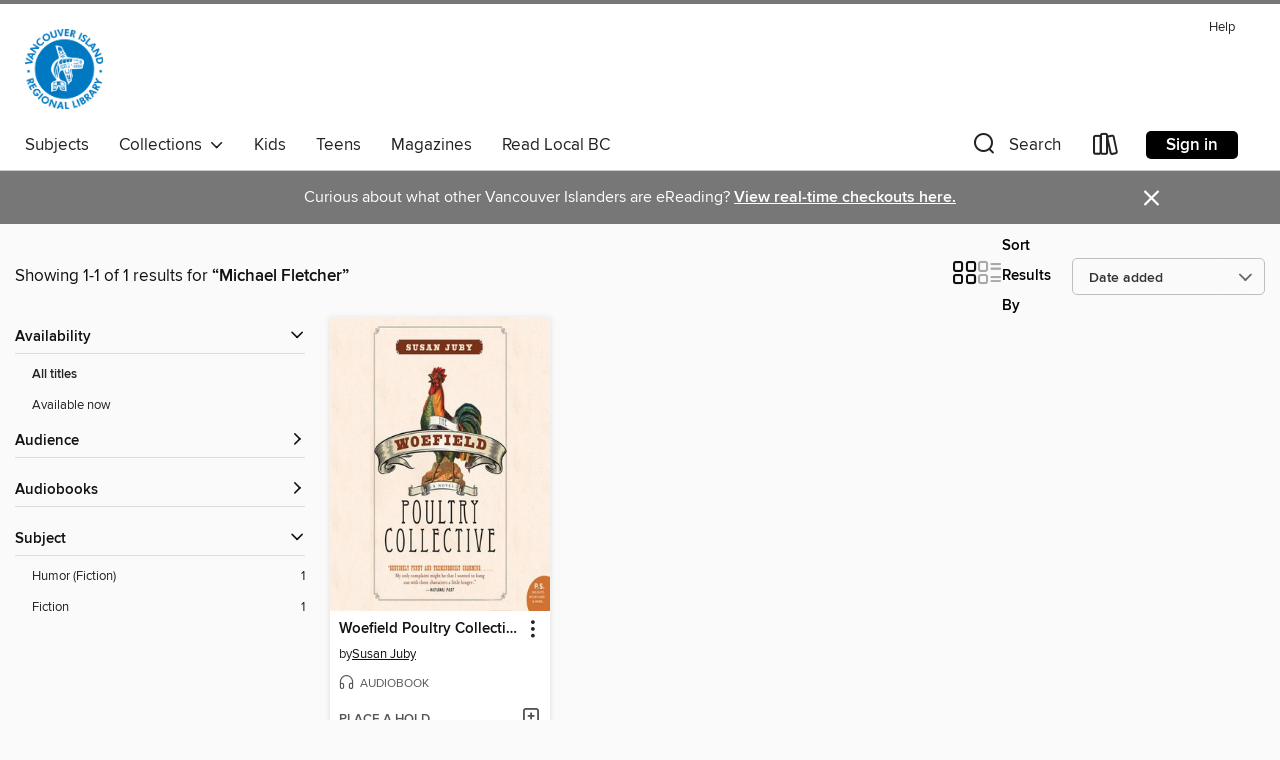

--- FILE ---
content_type: text/css; charset=utf-8
request_url: https://virl.overdrive.com/assets/v3/css/45b2cd3100fbdebbdb6e3d5fa7e06ec7/colors.css?primary=%230286d8&primaryR=2&primaryG=134&primaryB=216&primaryFontColor=%23fff&secondary=%23777777&secondaryR=119&secondaryG=119&secondaryB=119&secondaryFontColor=%23fff&bannerIsSecondaryColor=false&defaultColor=%23222
body_size: 1580
content:
.primary-color{color:#0286d8!important}.primary-fill{fill:#0286d8!important}.primary-background{background-color:#0286d8}.primary-font{color:#fff}.primary-font-highlight-box:before{content:'';position:absolute;display:block;top:0;bottom:0;left:0;right:0;background:#fff;opacity:.08}.primary-font-highlight-box:after{content:'';position:absolute;display:block;top:0;bottom:0;left:0;right:0;border:1px dashed #fff;opacity:.28}.secondary-font-highlight-box:before{content:'';position:absolute;display:block;top:0;bottom:0;left:0;right:0;background:#fff;opacity:.08}.secondary-font-highlight-box:after{content:'';position:absolute;display:block;top:0;bottom:0;left:0;right:0;border:1px dashed #fff;opacity:.28}.Hero .Hero-banner{background:#0286d8!important}.Campaign{background:#0286d8!important}.Campaign-title{color:#fff}.Campaign-monochrome-svg{fill:#fff}.Campaign-featuredTitle,.Campaign-featuredTitle:hover{color:#fff}.Campaign-author,.Campaign-author:hover{color:#fff}.Campaign-author:hover,.Campaign-learnMoreLink{color:#fff}.Campaign-description{color:#fff}.kindle-trouble-container .od-format-button{color:#fff!important}.button.place-a-hold.Button-holdButton{border:2px solid}.button.place-a-hold.Button-holdButton:hover{border:2px solid}.AccountPageMenu-tabListItem{border-color:#0286d8!important}.primary-color-hover:hover{color:#0286d8!important}.primary-color-focus:focus{color:#0286d8!important}.secondary-color{color:#777!important}.secondary-fill{fill:#777!important}.secondary-color-hoverable{color:#777}.secondary-color-hoverable:focus,.secondary-color-hoverable:hover{color:#5f5f5f}.secondary-background{background:#777!important;color:#fff!important}.secondary-color-hover:hover{color:#777!important}.secondary-background-hover:hover{background:#777!important}.secondary-color-focus:focus{color:#777!important}.secondary-border-color{border-color:#777!important}.secondary-underline{color:#777!important;text-decoration:underline}.button.outline[disabled],.button.outline[disabled]:focus,.button.outline[disabled]:hover{color:#666!important;border-color:#666;background:0 0}.spinner{border-bottom:4px solid rgba(255,255,255,.2);border-left:4px solid rgba(255,255,255,.2);border-right:4px solid rgba(255,255,255,.2);border-top:4px solid rgba(255,255,255,.8)}.MergedSite .Header,.nav-container{border-top:4px solid #777;background-color:#fff}.notificationDotContainer{background-color:#fff}.BrowseFormats .BrowseFormats-link.is-active:after,.BrowseFormats .BrowseFormats-link:after{background-color:#0286d8}.icon-account.expanded{color:#777!important}.top-bar-section li:not(.has-form) a:not(.button):not(.close-advantage-tout){color:#222;background-color:#fff}.top-bar-section .open li:not(.has-form) a:not(.button):not(.close-advantage-tout){color:#222;background-color:#fff}.notification-bell-svg{fill:#222;stroke:#222}.top-bar-section ul li{color:#222;background:0 0}.top-bar-section ul li:hover{background:0 0}.top-bar-section ul .open li:not(.has-form) a:not(.button):not(.close-advantage-tout){color:#222;background-color:#fff}.content.f-dropdown div h2,.content.f-dropdown div li h2{color:#0286d8}.title-details .loan-button-audiobook .accordion .accordion-navigation a.primary:focus{box-shadow:none;color:#fff}.title-details .loan-button-audiobook .accordion .accordion-navigation a.primary:hover{color:#fff}.top-bar.expanded .toggle-topbar.menu-icon{color:#777}nav.top-bar{background-color:#fff}nav.top-bar li.search-icon i.expanded{color:#777}.top-bar.expanded .toggle-topbar.browse a{color:#777}ul#lending-period-options-mobile.f-dropdown li a:after,ul#lending-period-options-mobile.f-dropdown li a:hover,ul#lending-period-options.f-dropdown li a:after,ul#lending-period-options.f-dropdown li a:hover{color:#777}ul.pagination li.current a:focus,ul.pagination li.current a:hover,ul.pagination li.current button:focus,ul.pagination li.current button:hover{background:#0286d8}.Toaster-toast:not(.is-burnt),.sample-only-banner{background-color:#777;color:#fff}.sample-only-banner__message h1,.sample-only-banner__message h2,.sample-only-banner__message h3,.sample-only-banner__message h4,.sample-only-banner__message h5,.sample-only-banner__message h6{color:#fff}.accordion-navigation .content a li:hover{color:#777}.library-card-sign-up a:hover{color:#0286d8}span.selected,span.selected:hover{border-color:#777}.collection-link.primary-color-hover:hover span.selected{border-color:#0286d8}.Autocompletions .Autocompletions-item.is-active{border-left:solid 2px #777!important}[dir=rtl] .Autocompletions .Autocompletions-item.is-active{border-left:inherit!important;border-right:solid 2px #777!important}.media-container.list-view ul li .title-container .title-contents .title-header-bar.available-title a{color:#fff;background:#777}.Nav-searchIcon--desktop.is-selected{border-bottom:2px solid #777}.Nav-collectionsDropLink.open .Nav-collectionsDropArrow{color:#777!important}.MobileNav-roomLibraryName,.Nav-room-logo--desktop{color:#777!important}.DesktopNavLinks .DesktopNavLinks-link{color:#222}.Nav-accountDropArrow{color:#222}.Nav-collectionsDropArrow{color:#222}.Nav-searchIcon--desktop{color:#222}.Nav-bookshelfIcon--desktop{color:#222}.Nav-advancedSearch{color:#222}.Nav-advancedSearch:hover{color:#222}.Nav-advancedSearch:focus{color:#222}.Nav-advancedSearchCaret{color:#222}.getACardPromoHeader p{color:#222}.MobileNav{background-color:#fff;color:#222}.MobileNav-bookshelfIcon{color:#222}.MobileNav-hamburgerIcon{color:#222}.MobileNav-submitSearch{color:#222}.MobileNav-advancedSearch{color:#000;background-color:#fff}.MobileNav-searchInput{background:0 0!important}.Nav .Nav-searchBar{border-bottom:1px solid #ccc}.MobileNav-roomLogo,.Nav-room-sub-logo--desktop{color:#666}a.Nav-backToMainCollection{color:#222}a.Nav-backToMainCollection:hover{color:#222}.Nav-topRightLink:not(:first-child){border-left:1px solid #cdccd1}[dir=rtl] .Nav-topRightLink:not(:first-child){border-left:inherit;border-right:1px solid #cdccd1}.search-bar input{background:#fff!important}.MobileNav-clearSearchIcon,.Nav-clearSearch{background:#555}p.advantage-tout-text{color:#222}p.advantage-tout-text:hover{color:#222}